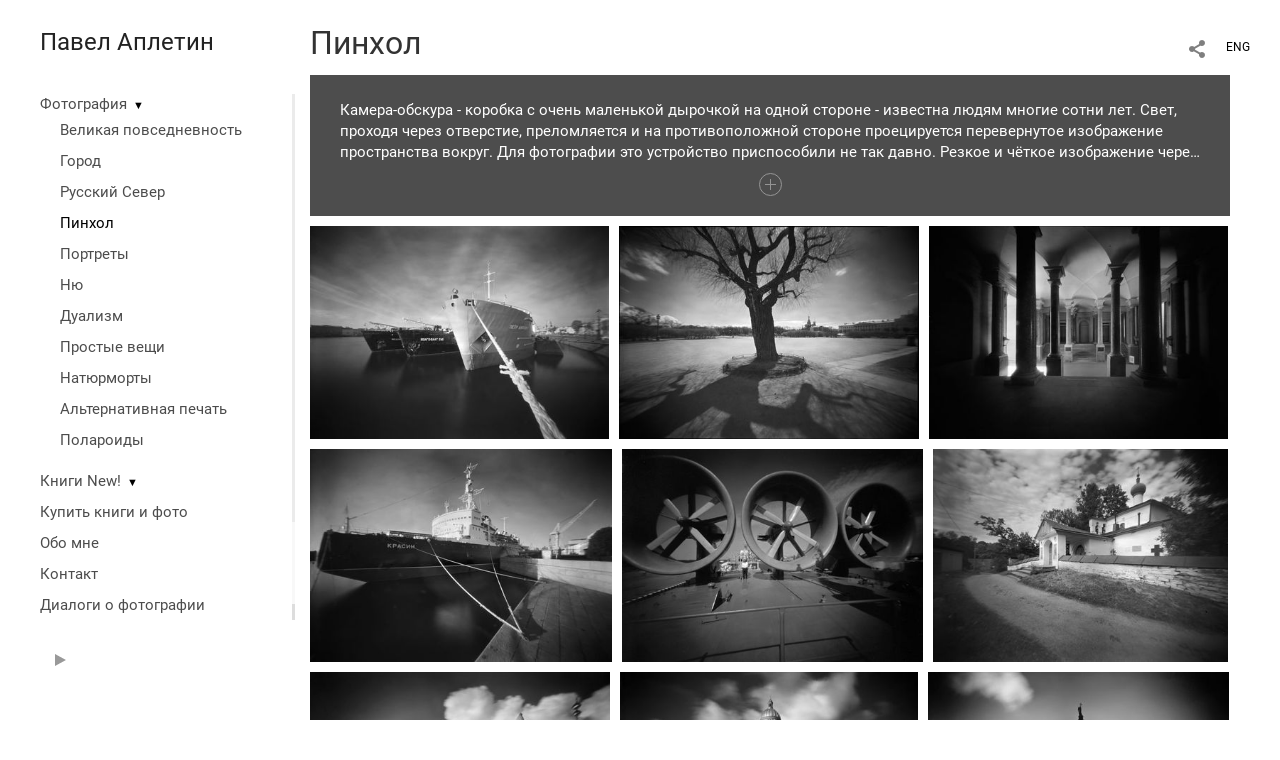

--- FILE ---
content_type: text/html; charset=UTF-8
request_url: https://www.photographer.ru/nonstop/portfolio/lenta.php
body_size: 827
content:
{"http_origin":"https%3A%2F%2Fapletin.ru","domain":"apletin.ru","origin":"Access-Control-Allow-Origin: https%3A%2F%2Fapletin.ru","count_query":null,"main_query":"SELECT id, title, description, cat, dc, mime, settings as pic_settings\r\n\t\tFROM portfolio_pictures where \r\n\t\t\titem=14719 and display=1 \r\n\t\t\r\n\t\t\r\n\t\torder by n LIMIT 0, 200","thumbs":[{"title":"","thumbUrl":"\/static\/upload\/portfolio\/pics\/300\/159\/159043.jpg","id":"159043","twidth":337,"theight":240,"cat":"photo","dc":"#545454","href":"\/pinhole?play=14719&pic=159043"},{"title":"","thumbUrl":"\/static\/upload\/portfolio\/pics\/300\/159\/159048.jpg","id":"159048","twidth":338,"theight":240,"cat":"photo","dc":"#565656","href":"\/pinhole?play=14719&pic=159048"},{"title":"","thumbUrl":"\/static\/upload\/portfolio\/pics\/300\/159\/159050.jpg","id":"159050","twidth":337,"theight":240,"cat":"photo","dc":"#272727","href":"\/pinhole?play=14719&pic=159050"},{"title":"","thumbUrl":"\/static\/upload\/portfolio\/pics\/300\/159\/159049.jpg","id":"159049","twidth":340,"theight":240,"cat":"photo","dc":"#494949","href":"\/pinhole?play=14719&pic=159049"},{"title":"","thumbUrl":"\/static\/upload\/portfolio\/pics\/300\/159\/159051.jpg","id":"159051","twidth":338,"theight":240,"cat":"photo","dc":"#333333","href":"\/pinhole?play=14719&pic=159051"},{"title":"","thumbUrl":"\/static\/upload\/portfolio\/pics\/300\/159\/159052.jpg","id":"159052","twidth":332,"theight":240,"cat":"photo","dc":"#606060","href":"\/pinhole?play=14719&pic=159052"},{"title":"","thumbUrl":"\/static\/upload\/portfolio\/pics\/300\/159\/159053.jpg","id":"159053","twidth":339,"theight":240,"cat":"photo","dc":"#5d5d5d","href":"\/pinhole?play=14719&pic=159053"},{"title":"","thumbUrl":"\/static\/upload\/portfolio\/pics\/300\/159\/159054.jpg","id":"159054","twidth":337,"theight":240,"cat":"photo","dc":"#414141","href":"\/pinhole?play=14719&pic=159054"},{"title":"","thumbUrl":"\/static\/upload\/portfolio\/pics\/300\/159\/159055.jpg","id":"159055","twidth":341,"theight":240,"cat":"photo","dc":"#7e7e7e","href":"\/pinhole?play=14719&pic=159055"},{"title":"","thumbUrl":"\/static\/upload\/portfolio\/pics\/300\/159\/159056.jpg","id":"159056","twidth":340,"theight":240,"cat":"photo","dc":"#5f5f5f","href":"\/pinhole?play=14719&pic=159056"},{"title":"","thumbUrl":"\/static\/upload\/portfolio\/pics\/300\/159\/159057.jpg","id":"159057","twidth":338,"theight":240,"cat":"photo","dc":"#494949","href":"\/pinhole?play=14719&pic=159057"},{"title":"","thumbUrl":"\/static\/upload\/portfolio\/pics\/300\/159\/159058.jpg","id":"159058","twidth":186,"theight":240,"cat":"photo","dc":"#5d5d5d","href":"\/pinhole?play=14719&pic=159058"},{"title":"","thumbUrl":"\/static\/upload\/portfolio\/pics\/300\/159\/159059.jpg","id":"159059","twidth":337,"theight":240,"cat":"photo","dc":"#4c4c4c","href":"\/pinhole?play=14719&pic=159059"},{"title":"","thumbUrl":"\/static\/upload\/portfolio\/pics\/300\/159\/159060.jpg","id":"159060","twidth":335,"theight":240,"cat":"photo","dc":"#525252","href":"\/pinhole?play=14719&pic=159060"},{"title":"","thumbUrl":"\/static\/upload\/portfolio\/pics\/300\/159\/159061.jpg","id":"159061","twidth":172,"theight":240,"cat":"photo","dc":"#404040","href":"\/pinhole?play=14719&pic=159061"},{"title":"","thumbUrl":"\/static\/upload\/portfolio\/pics\/300\/159\/159046.jpg","id":"159046","twidth":332,"theight":240,"cat":"photo","dc":"#313131","href":"\/pinhole?play=14719&pic=159046"},{"title":"","thumbUrl":"\/static\/upload\/portfolio\/pics\/300\/159\/159045.jpg","id":"159045","twidth":333,"theight":240,"cat":"photo","dc":"#464646","href":"\/pinhole?play=14719&pic=159045"},{"title":"","thumbUrl":"\/static\/upload\/portfolio\/pics\/300\/159\/159044.jpg","id":"159044","twidth":338,"theight":240,"cat":"photo","dc":"#5d5d5d","href":"\/pinhole?play=14719&pic=159044"},{"title":"","thumbUrl":"\/static\/upload\/portfolio\/pics\/300\/159\/159047.jpg","id":"159047","twidth":337,"theight":240,"cat":"photo","dc":"#414141","href":"\/pinhole?play=14719&pic=159047"},{"title":"","thumbUrl":"\/static\/upload\/portfolio\/pics\/300\/159\/159062.jpg","id":"159062","twidth":335,"theight":240,"cat":"photo","dc":"#696969","href":"\/pinhole?play=14719&pic=159062"},{"title":"","thumbUrl":"\/static\/upload\/portfolio\/pics\/300\/289\/289366.jpg","id":"289366","twidth":338,"theight":240,"cat":"photo","dc":"#3b3b3b","href":"\/pinhole?play=14719&pic=289366"},{"title":"","thumbUrl":"\/static\/upload\/portfolio\/pics\/300\/289\/289367.jpg","id":"289367","twidth":341,"theight":240,"cat":"photo","dc":"#3b3b3b","href":"\/pinhole?play=14719&pic=289367"},{"title":"","thumbUrl":"\/static\/upload\/portfolio\/pics\/300\/289\/289364.jpg","id":"289364","twidth":340,"theight":240,"cat":"photo","dc":"#474747","href":"\/pinhole?play=14719&pic=289364"},{"title":"","thumbUrl":"\/static\/upload\/portfolio\/pics\/300\/289\/289365.jpg","id":"289365","twidth":345,"theight":240,"cat":"photo","dc":"#3d3d3d","href":"\/pinhole?play=14719&pic=289365"},{"title":"","thumbUrl":"\/static\/upload\/portfolio\/pics\/300\/289\/289363.jpg","id":"289363","twidth":335,"theight":240,"cat":"photo","dc":"#404040","href":"\/pinhole?play=14719&pic=289363"}],"total_pages":1,"found_items":"25","widthsCount":11}

--- FILE ---
content_type: text/html; charset=UTF-8
request_url: https://www.photographer.ru/nonstop/portfolio/lenta.php
body_size: 310
content:
{"http_origin":"https%3A%2F%2Fapletin.ru","domain":"apletin.ru","origin":"Access-Control-Allow-Origin: https%3A%2F%2Fapletin.ru","count_query":null,"main_query":"SELECT id, title, description, cat, dc, mime, settings as pic_settings\r\n\t\tFROM portfolio_pictures where \r\n\t\t\titem=14719 and display=1 \r\n\t\t\r\n\t\t\r\n\t\torder by n LIMIT 200, 200","thumbs":null,"total_pages":1,"found_items":"25","widthsCount":0}